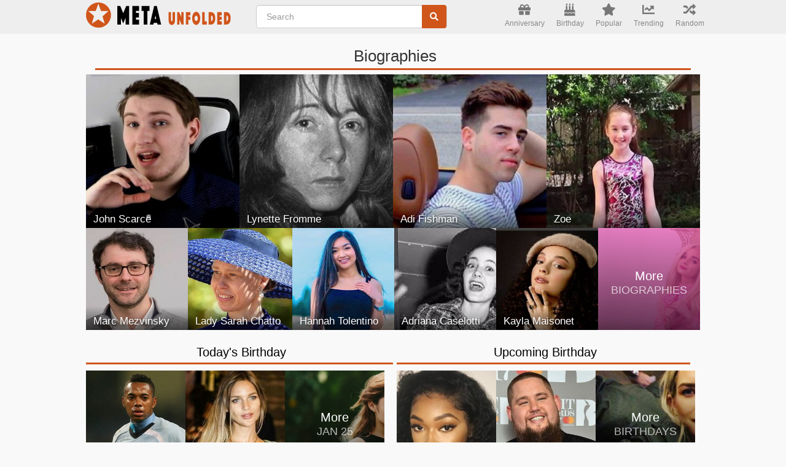

--- FILE ---
content_type: text/html; charset=utf-8
request_url: https://www.google.com/recaptcha/api2/aframe
body_size: 267
content:
<!DOCTYPE HTML><html><head><meta http-equiv="content-type" content="text/html; charset=UTF-8"></head><body><script nonce="Zr1g8Nan_PYOT4Qo_-XHdg">/** Anti-fraud and anti-abuse applications only. See google.com/recaptcha */ try{var clients={'sodar':'https://pagead2.googlesyndication.com/pagead/sodar?'};window.addEventListener("message",function(a){try{if(a.source===window.parent){var b=JSON.parse(a.data);var c=clients[b['id']];if(c){var d=document.createElement('img');d.src=c+b['params']+'&rc='+(localStorage.getItem("rc::a")?sessionStorage.getItem("rc::b"):"");window.document.body.appendChild(d);sessionStorage.setItem("rc::e",parseInt(sessionStorage.getItem("rc::e")||0)+1);localStorage.setItem("rc::h",'1769335761050');}}}catch(b){}});window.parent.postMessage("_grecaptcha_ready", "*");}catch(b){}</script></body></html>